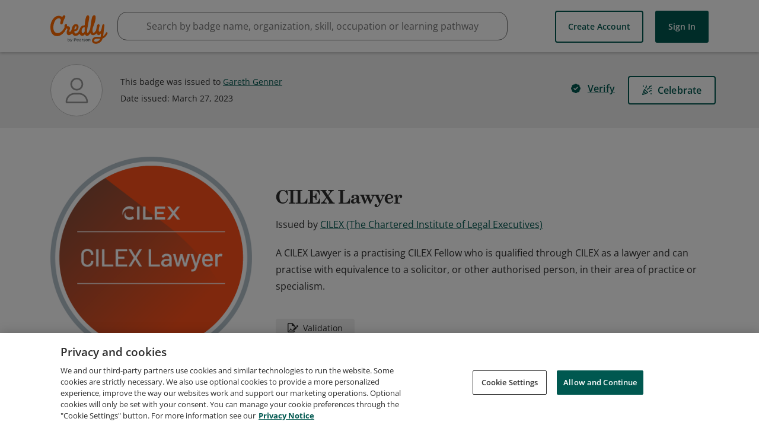

--- FILE ---
content_type: application/javascript
request_url: https://data.pendo.io/data/guide.js/65460ef3-56d0-45a3-7b3b-fe1ec0463054?id=21&jzb=eJx9j09LxDAQxb_LnNum_zf2pKCHBXWFdUW8hDSJNZAmIU23ivS7b4JYb96G37x57803nOUkvXF7Dh2Qp7vH2wN5Jm8Px9P-_vA6jA0kQBkzs_ZRomelEpidCuoP7-3UIbQsS8ac4OorY2ZEPeWDmFBV46puG57iK9akdbsrUlz1TYrrHW4xL98548jOvZKMRL8EjOIvf2V-kkbhKaeeQrc1jaP8p62iepjpIIJCaHI6XlszyU9Ytz9-DWJCoJY6of3NtgsoJMbzskB5gcq8bIPtWbhJGh1xVuU4K4h1hqfSwLpeAMF3aRs&v=2.308.1_prod-io&ct=1769024070133
body_size: 73
content:
pendo.guidesPayload({"guides":[],"normalizedUrl":"http://www.credly.com/badges/3483465d-89c5-4671-83b5-847868d2fdcd/public_url","lastGuideStepSeen":{"isMultiStep":false,"state":""},"guideWidget":{"enabled":false,"hidePoweredBy":false},"guideCssUrl":"","throttling":{"count":1,"enabled":true,"interval":1,"unit":"Day"},"autoOrdering":[],"globalJsUrl":"","segmentFlags":[],"designerEnabled":false,"features":null,"id":"21","preventCodeInjection":false});